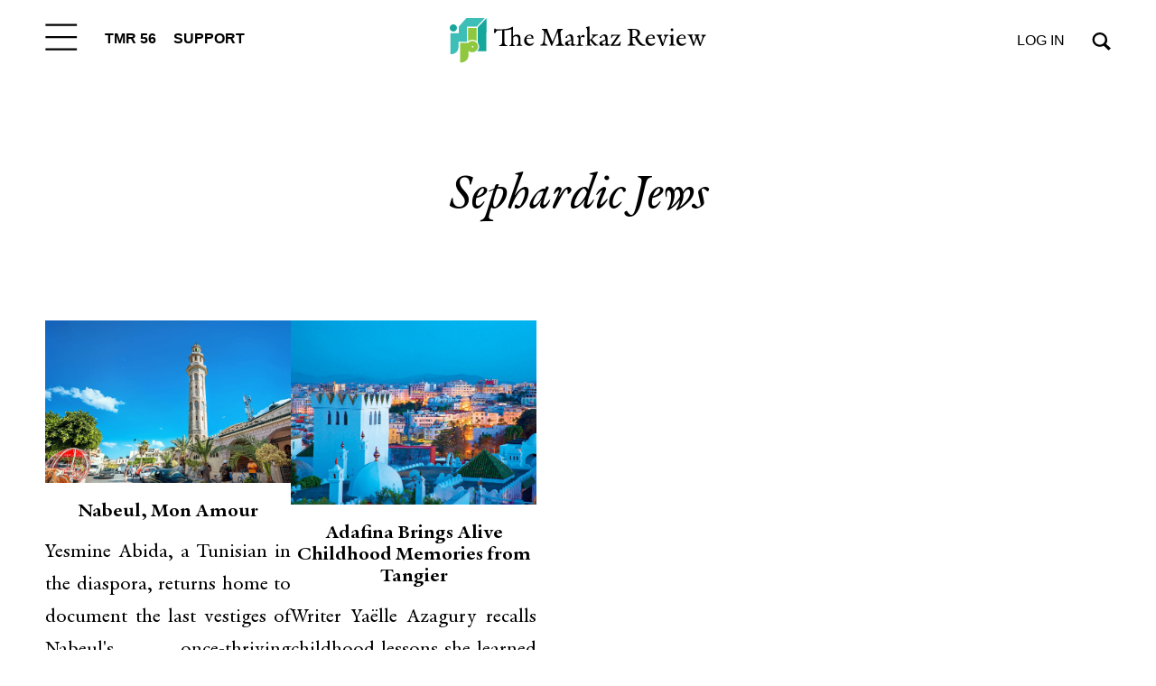

--- FILE ---
content_type: image/svg+xml
request_url: https://themarkaz.org/wp-content/plugins/markaz-addons/assets/images/menu-icon.svg
body_size: -166
content:
<svg width="47" height="39" viewBox="0 0 47 39" fill="none" xmlns="http://www.w3.org/2000/svg">
<path d="M0.5 37.3H46.1" stroke="black" stroke-width="3" stroke-linejoin="round"/>
<path d="M0.5 2.2H46.1" stroke="black" stroke-width="3" stroke-linejoin="round"/>
<path d="M0.5 19.7H46.1" stroke="black" stroke-width="3" stroke-linejoin="round"/>
</svg>


--- FILE ---
content_type: image/svg+xml
request_url: https://themarkaz.org/wp-content/uploads/2025/07/logo-sm.svg
body_size: 2029
content:
<svg width="557" height="98" fill="none" xmlns="http://www.w3.org/2000/svg"><path fill-rule="evenodd" clip-rule="evenodd" d="M7.83 13.617c4.085 0 7.83 3.404 7.83 7.83s-3.405 7.83-7.83 7.83c-4.426 0-7.83-3.404-7.83-7.83 0-4.425 3.404-7.83 7.83-7.83z" fill="#16A79C"/><path fill-rule="evenodd" clip-rule="evenodd" d="M1.362 78.638V32.68h18.042V18.723L36.085 0h40.17c-3.744 4.085-17.702 18.723-17.702 18.723H37.447v32.68H19.064V62.98c-.68 16.68-18.043 15.659-18.043 15.659h.34z" fill="#3DBEB6"/><path fill-rule="evenodd" clip-rule="evenodd" d="M22.468 97.021V54.127H40.17c2.383-2.723 5.447-4.425 9.192-4.425a12.205 12.205 0 0 1 12.255 12.255 12.205 12.205 0 0 1-12.255 12.256c-6.809 0-4.766-.681-6.468-2.043h-2.383v11.574c-3.745 14.298-18.043 12.937-18.043 12.937v.34zm27.235-36.425c-1.022 0-1.703.68-1.703 1.702C48 63.32 48.681 64 49.704 64c1.02 0 1.702-.68 1.702-1.702 0-1.021-.681-1.702-1.702-1.702z" fill="#8FC73F"/><path fill-rule="evenodd" clip-rule="evenodd" d="M80 0c-.34 24.17-.34 48-.34 72.17H59.575s8.51-7.83 1.361-18.383V20.086L80 0z" fill="#16A79C"/><path fill-rule="evenodd" clip-rule="evenodd" d="M40.17 21.447h18.383v28.936s-8.51-7.149-18.723 0V21.447h.34z" fill="#8FC73F"/><path d="M137.232 40.355c2.484-2.98 3.478-4.47 8.942-4.47s7.452 3.478 7.452 8.942v7.451c0 5.465-.001 5.962 3.974 6.458v1.49h-12.42v-1.49c2.98-.993 3.974-1.986 3.974-7.45v-4.969c0-4.967-2.98-6.955-5.464-6.955-2.483 0-4.968 1.49-5.961 3.974v8.445c0 6.458 0 6.955 3.974 7.451v1.49h-12.419v-1.49c4.471-.993 4.471-.993 4.471-7.45V24.458c-4.471.994-8.942 1.987-14.903 1.987v22.85c0 7.95.496 8.943 6.458 9.936v1.49h-17.884v-1.49c5.464-.993 6.458-1.987 6.458-9.935v-22.85c-5.464.496-7.948.495-9.439.495-2.483.497-3.974 1.988-4.967 5.465H96c0-2.98.994-6.457.994-9.934h1.49l1.987 1.986h10.432c11.426 0 19.374-1.49 25.335-5.464h.994v21.36zm323.892-2.484c-1.987.497-2.483.995-2.483 1.988 0 .994.496 1.988.993 3.975s2.484 6.954 3.974 10.928l2.484-7.949c.993-1.987 1.49-3.973 1.49-5.463 0-1.49-.496-2.982-2.483-3.479v-1.49h10.431v1.49c-3.477.994-4.47 1.988-6.457 7.452-.993 2.98-2.981 8.445-5.465 15.4h-2.484c-2.484-6.458-4.471-12.915-5.961-15.896-1.987-5.464-2.98-6.46-5.961-6.956v-1.49h11.922v1.49zm67.063-1.986v1.49c-1.49 0-1.987.994-1.987 1.987 0 .497.497 1.491.497 2.98.497 2.485 1.987 6.956 3.974 11.427 1.49-4.471 3.477-8.942 4.471-12.916-.994-2.484-1.987-3.478-3.974-3.478v-1.49h11.426v1.49c-1.987.497-2.485 1.49-2.485 2.484s.497 1.49.497 2.98c.994 2.98 2.484 7.452 4.471 11.923l2.484-7.949c.993-1.987 1.491-3.476 1.491-5.463s-.498-2.982-2.485-3.479v-1.49H557v1.49c-2.981.994-3.975 1.988-6.459 7.95-.497 1.987-2.98 7.45-5.464 14.902h-1.987v-.497c-2.484-5.961-4.47-11.921-6.457-16.392-1.49 3.974-3.975 9.934-5.962 16.392h-1.986c-1.987-6.955-4.472-12.915-5.962-16.392-1.987-4.968-3.477-6.459-5.961-6.459v-1.49h11.425zm-354.195 0c4.968 0 7.948 2.98 7.948 7.45v1.492h-14.903c-.993 5.961 2.484 11.426 8.445 11.426 2.484 0 4.968-1.491 6.956-2.981h.993c-2.484 4.967-5.961 6.953-9.935 6.954h-.994c-5.961 0-10.929-4.47-10.929-11.425 0-6.955 5.465-12.916 12.419-12.916zm37.755-12.42c.994 2.981 1.49 5.465 2.981 8.445 2.98 6.458 5.464 13.413 8.445 19.871 2.98-6.954 5.961-13.412 8.445-20.367.994-3.477 1.987-4.968 2.484-7.948h11.922v1.49c-4.47 1.49-5.464 3.477-5.464 6.954s.993 11.923 1.49 16.89c.497 6.955 1.49 8.446 6.458 9.936v1.49h-17.884v-1.49c4.968-1.49 5.961-2.484 5.961-5.962 0-3.477-.993-13.91-1.986-22.354-3.974 9.438-8.446 19.87-12.42 29.806h-1.49c-3.974-10.432-8.445-20.367-12.419-30.302l-1.491 17.386c-.993 7.949.001 9.439 5.465 10.93v1.49h-15.4v-1.49c4.967-1.491 5.961-2.982 6.955-9.936.497-2.981 1.49-12.917 1.49-16.394 0-3.477-.994-5.464-4.968-6.954v-1.49h11.426zm50.174 11.923c3.477 0 6.458 2.484 6.458 8.941v8.445c0 3.478.993 4.472 2.98 4.472h2.484v.993c-1.49 1.49-3.477 1.987-5.464 1.987h-1.491c-1.987 0-3.477-.496-3.477-1.49V56.75c-2.98 2.484-3.974 3.476-7.451 3.477-3.477 0-5.465-1.988-5.465-4.968 0-1.49.994-3.477 3.478-4.47a48.273 48.273 0 0 1 9.438-3.477v-1.988c0-5.464-2.484-6.955-4.471-6.955s-3.477.994-3.974 3.478v1.49h-2.485c-.993 0-.993 1.49-.993-.993.001-2.484 6.956-6.955 10.433-6.955zm28.315.994c1.491 0 2.981 1.987 2.981 2.98 0 .994-.497 2.484-1.49 2.98-.994-.993-2.484-1.49-3.974-1.49-1.49 0-3.479.994-3.479 4.968v6.954c0 4.968.001 5.466 4.968 5.962v1.49h-13.909v-1.49c4.471-.993 4.471-1.49 4.471-7.45v-3.48l.497 1.49c0-6.457-.497-6.953-1.988-7.946l-1.49-.995v-.993l6.458-2.98v5.96c2.484-3.973 5.465-5.96 6.955-5.96zm46.2-.994c3.477 0 6.457 2.483 6.458 8.941v8.445c0 3.477.993 4.472 2.98 4.472h2.484v.993c-1.49 1.49-3.477 1.987-5.464 1.987h-1.491c-1.987 0-3.476-.496-3.476-1.49V56.75c-2.981 2.484-3.975 3.477-7.452 3.477-3.478 0-5.464-1.988-5.464-4.968 0-1.49.993-3.476 3.476-4.47 1.987-.993 5.466-2.484 9.44-3.477v-1.988c0-5.464-2.485-6.955-4.472-6.955-1.987 0-3.478.994-3.975 3.478v1.49h-2.483c-.993 0-.993 1.49-.993-.993 0-2.484 6.954-6.955 10.432-6.955zm33.78 1.987c-5.465 6.955-9.936 13.91-14.406 20.367h3.974c5.961 0 8.445-1.49 10.432-6.954h1.49c-.497 3.477-.993 6.954-1.49 9.438h-20.367v-.994h-.497c5.464-7.451 10.431-13.91 14.902-20.864H357.3c-3.477 0-4.472 1.492-5.465 5.466h-1.489c.496-2.484.496-4.968.496-7.452h19.374v.993zm28.812-13.91c9.439 0 14.407 2.981 14.408 8.942 0 3.478-1.987 6.459-5.961 8.446 6.457 12.418 11.425 17.386 17.882 17.386v1.49c-2.483.497-4.47.497-5.463.497-6.458 0-10.929-4.47-17.387-16.89h-5.465v4.968c0 7.948.497 8.942 6.458 9.935v1.49h-17.387v-1.49c5.464-.993 5.464-1.987 5.464-9.935V34.892c0-8.445 0-8.943-5.464-9.936v-1.49h12.915zm38.748 12.42c4.968 0 7.948 2.98 7.949 7.45v1.492h-14.904c-.993 5.961 2.485 11.426 8.446 11.426 2.483 0 4.967-1.491 6.954-2.981h.994c-2.484 4.967-5.962 6.954-9.936 6.954h-.993c-5.961 0-10.929-4.47-10.929-11.425.001-6.955 5.465-12.916 12.419-12.916zm67.064 0c4.967 0 7.948 2.98 7.948 7.45v1.492h-14.903c-.994 5.961 2.484 11.426 8.445 11.426 2.484 0 4.968-1.491 6.955-2.981h.993c-2.483 4.967-5.96 6.953-9.934 6.954h-.994c-5.962 0-10.929-4.47-10.929-11.425 0-6.955 5.464-12.916 12.419-12.916zM303.649 46.317h2.485l2.483-2.483c1.49-1.987 2.484-3.478 2.485-4.472 0-.993-.498-1.987-2.485-1.987v-1.49h13.413v1.49c-4.967.993-6.458 1.987-9.935 5.464l-2.981 2.981c1.987 3.478 5.465 6.954 7.948 9.438 1.987 1.987 2.981 2.981 5.961 2.981v1.49h-7.451c-2.98-1.987-5.961-5.464-9.935-11.425h-1.491v2.484c0 6.458.001 6.955 3.975 7.451v1.49h-12.916v-1.49h-.994c4.471-.993 4.471 6.955 4.471-7.45V28.93c0-5.465-.497-6.956-2.484-7.95h-.497v-.993l6.955-1.987h.993v28.316zm181.817 4.471c0 6.458.497 6.955 4.471 7.451v1.49h-12.916v-1.49h-.994c4.471-.993 4.471-.993 4.471-7.45v-5.962c0-4.47-.497-4.47-2.98-5.96v-.996l6.955-1.986h.993v14.903zm-221.062-1.987c-2.483.993-4.47 1.987-5.464 2.484-1.987.497-2.484 1.49-2.484 2.98h.497c0 1.987 1.49 2.981 2.981 2.981 1.49 0 3.477-.497 4.47-2.484V48.8zm74.516 0c-2.484.993-4.471 1.987-5.465 2.484-1.987.497-2.483 1.49-2.483 2.98h.496c0 1.987 1.49 2.98 2.98 2.981 1.491 0 3.478-.497 4.472-2.484V48.8zM173.496 37.87c-2.98 0-5.465 1.988-6.459 5.465h9.44c.993 0 .993.993.993-1.49 0-2.484-.994-3.975-3.974-3.975zm263.783 0c-2.98 0-5.464 1.988-6.458 5.465h9.439c.993 0 .993.994.993-1.49s-.993-3.975-3.974-3.975zm67.561 0c-2.981 0-5.465 1.988-6.458 5.465h9.438c.994 0 .994.994.994-1.49s-.994-3.975-3.974-3.975zm-96.869-4.968c-.001-5.464-5.465-8.444-10.929-7.45V41.35c7.948-.497 10.929-2.982 10.929-8.447zm75.011-10.43c1.491 0 2.981.992 2.981 2.98 0 1.986-1.49 2.98-2.981 2.98-1.49 0-2.98-.994-2.98-2.98 0-1.988 1.49-2.98 2.98-2.98z" fill="#000"/></svg>

--- FILE ---
content_type: image/svg+xml
request_url: https://themarkaz.org/wp-content/plugins/markaz-addons/assets/images/search.svg
body_size: -107
content:
<svg width="35" height="34" viewBox="0 0 35 34" fill="none" xmlns="http://www.w3.org/2000/svg">
<path fill-rule="evenodd" clip-rule="evenodd" d="M14.3 3.9C9.10005 3.9 4.80005 8.2 4.80005 13.4C4.80005 18.6 9.10005 22.9 14.3 22.9C19.5 22.9 23.8 18.6 23.8 13.4C23.8 8.2 19.5 3.9 14.3 3.9ZM21.3 24.8C19.3 26 16.9 26.8 14.3 26.8C6.90005 26.8 0.900024 20.8 0.900024 13.4C0.900024 6 6.90005 0 14.3 0C21.7 0 27.7 6 27.7 13.4C27.7 20.8 26.8 18.9 25.3 21L34.2 29.9L30.3 33.8L21.3 24.8Z" fill="black"/>
</svg>
